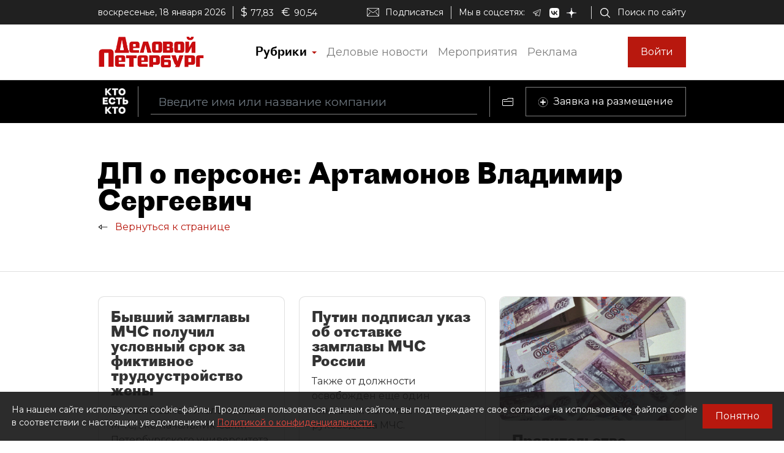

--- FILE ---
content_type: image/svg+xml
request_url: https://whoiswho.dp.ru/assets/dp-icons/folder-white.svg
body_size: 829
content:
<?xml version="1.0" encoding="utf-8"?>
<svg width="18px" height="13px" viewBox="0 0 18 13" version="1.1" xmlns:xlink="http://www.w3.org/1999/xlink" xmlns="http://www.w3.org/2000/svg">
  <desc>Created with Lunacy</desc>
  <defs>
    <path d="M18 0L18 11.001Q18 11.0992 17.9904 11.1969Q17.9807 11.2947 17.9616 11.391Q17.9424 11.4873 17.9139 11.5813Q17.8854 11.6753 17.8478 11.766Q17.8103 11.8567 17.764 11.9433Q17.7177 12.0299 17.6631 12.1116Q17.6085 12.1932 17.5462 12.2692Q17.4839 12.3451 17.4145 12.4145Q17.3451 12.4839 17.2691 12.5462Q17.1932 12.6085 17.1116 12.6631Q17.0299 12.7177 16.9433 12.764Q16.8567 12.8103 16.766 12.8478Q16.6753 12.8854 16.5813 12.9139Q16.4873 12.9424 16.391 12.9616Q16.2947 12.9807 16.1969 12.9904Q16.0992 13 16.001 13L1.999 13Q1.9008 13 1.80306 12.9904Q1.70533 12.9807 1.60901 12.9616Q1.5127 12.9424 1.41872 12.9139Q1.32474 12.8854 1.23402 12.8478Q1.14329 12.8103 1.05668 12.764Q0.970069 12.7177 0.888415 12.6631Q0.806761 12.6085 0.730848 12.5462Q0.654935 12.4839 0.585494 12.4145Q0.516052 12.3451 0.453752 12.2692Q0.391452 12.1932 0.336892 12.1116Q0.282333 12.0299 0.236039 11.9433Q0.189746 11.8567 0.152165 11.766Q0.114584 11.6753 0.0860763 11.5813Q0.057569 11.4873 0.0384102 11.391Q0.0192515 11.2947 0.00962573 11.1969Q0 11.0992 0 11.001L0 3.999Q0 3.9008 0.00962573 3.80306Q0.0192515 3.70533 0.0384102 3.60901Q0.057569 3.5127 0.0860763 3.41872Q0.114584 3.32474 0.152165 3.23402Q0.189746 3.14329 0.236039 3.05668Q0.282333 2.97007 0.336892 2.88841Q0.391452 2.80676 0.453752 2.73085Q0.516052 2.65493 0.585494 2.58549Q0.654935 2.51605 0.730848 2.45375Q0.806761 2.39145 0.888415 2.33689Q0.970069 2.28233 1.05668 2.23604Q1.14329 2.18975 1.23402 2.15216Q1.32474 2.11458 1.41872 2.08608Q1.5127 2.05757 1.60901 2.03841Q1.70533 2.01925 1.80306 2.00963Q1.9008 2 1.999 2L7.31111 2L9.81481 0L18 0Z" id="path_1" />
    <clipPath id="clip_1">
      <use xlink:href="#path_1" />
    </clipPath>
  </defs>
  <g id="folder">
    <g id="Combined-Shape">
      <g clip-path="url(#clip_1)">
        <use xlink:href="#path_1" fill="none" stroke="#FFFFFF" stroke-width="2" />
      </g>
    </g>
    <path d="M0.5 0.5L13.5 0.5" transform="translate(2 5)" id="Line-2" fill="none" stroke="#FFFFFF" stroke-width="1" stroke-linecap="square" />
  </g>
</svg>